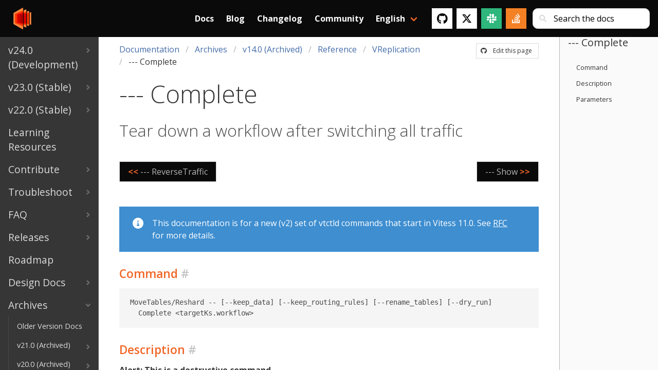

--- FILE ---
content_type: text/html; charset=UTF-8
request_url: https://vitess.io/docs/archive/14.0/reference/vreplication/complete/
body_size: 6735
content:
<!doctype html><html><head><script async src="https://www.googletagmanager.com/gtag/js?id=G-JWT03RNV4P"></script>
<script>var doNotTrack=!1;if(!doNotTrack){window.dataLayer=window.dataLayer||[];function gtag(){dataLayer.push(arguments)}gtag("js",new Date),gtag("config","G-JWT03RNV4P",{anonymize_ip:!1})}</script><meta charset=utf-8><meta name=viewport content="initial-scale=1,maximum-scale=1,user-scalable=no"><meta name=description content="Tear down a workflow after switching all traffic"><meta property="og:title" content="Vitess | --- Complete"><meta property="og:type" content="documentation"><meta property="og:url" content="https://vitess.io/docs/archive/14.0/reference/vreplication/complete/"><meta property="og:locale" content="en_US"><meta property="og:site_name" content="Vitess"><meta property="og:description" content="Tear down a workflow after switching all traffic"><meta property="og:type" content="article"><meta property="og:image" content="https://vitess.io/img/logos/vitess-horizontal.png"><meta property="og:image:alt" content="Vitess project logo"><meta property="og:image:type" content="image/png"><meta name=twitter:card content="summary"><meta name=twitter:site content="@vitessio"><meta name=twitter:creator content="@vitessio"><link rel=canonical href=https://vitess.io/docs/archive/14.0/reference/vreplication/complete/><link rel="shortcut icon" href=https://vitess.io/favicon.png type=image/png><meta name=generator content="Hugo 0.96.0"><title>The Vitess Docs | --- Complete</title><link rel=stylesheet href=https://vitess.io/css/style.5de7782f05d939d30dba77564cda9da56db6881238ee49336e0e6dbe9352ea47.css integrity="sha256-Xed4LwXZOdMNundWTNqdpW22iBI47kkzbg5tvpNS6kc="><link rel=stylesheet href=https://cdnjs.cloudflare.com/ajax/libs/font-awesome/4.7.0/css/font-awesome.min.css></head><body class="page has-navbar-fixed-top"><main class=main><div class=docs-wrapper><div class="docs-sidebar is-hidden-touch"><div class=docs-menu><ul class=docs-navlist><li><a href=https://vitess.io/docs/24.0/><span class=navlist-tile>v24.0 (Development)</span><svg viewBox="0 0 749 1102" class="navlist-caret"><path d="M749 551l-551 551L0 904l353-353L0 198 198 0z"/></svg></a></li><li><a href=https://vitess.io/docs/23.0/><span class=navlist-tile>v23.0 (Stable)</span><svg viewBox="0 0 749 1102" class="navlist-caret"><path d="M749 551l-551 551L0 904l353-353L0 198 198 0z"/></svg></a></li><li><a href=https://vitess.io/docs/22.0/><span class=navlist-tile>v22.0 (Stable)</span><svg viewBox="0 0 749 1102" class="navlist-caret"><path d="M749 551l-551 551L0 904l353-353L0 198 198 0z"/></svg></a></li><li><a href=https://vitess.io/docs/learning-resources/><span class=navlist-tile>Learning Resources</span></a></li><li><a href=https://vitess.io/docs/contributing/><span class=navlist-tile>Contribute</span><svg viewBox="0 0 749 1102" class="navlist-caret"><path d="M749 551l-551 551L0 904l353-353L0 198 198 0z"/></svg></a></li><li><a href=https://vitess.io/docs/troubleshoot/><span class=navlist-tile>Troubleshoot</span><svg viewBox="0 0 749 1102" class="navlist-caret"><path d="M749 551l-551 551L0 904l353-353L0 198 198 0z"/></svg></a></li><li><a href=https://vitess.io/docs/faq/><span class=navlist-tile>FAQ</span><svg viewBox="0 0 749 1102" class="navlist-caret"><path d="M749 551l-551 551L0 904l353-353L0 198 198 0z"/></svg></a></li><li><a href=https://vitess.io/docs/releases/><span class=navlist-tile>Releases</span><svg viewBox="0 0 749 1102" class="navlist-caret"><path d="M749 551l-551 551L0 904l353-353L0 198 198 0z"/></svg></a></li><li><a href=https://vitess.io/docs/roadmap/><span class=navlist-tile>Roadmap</span></a></li><li><a href=https://vitess.io/docs/design-docs/><span class=navlist-tile>Design Docs</span><svg viewBox="0 0 749 1102" class="navlist-caret"><path d="M749 551l-551 551L0 904l353-353L0 198 198 0z"/></svg></a></li><li class=expanded><a href=https://vitess.io/docs/archive/><span class=navlist-tile>Archives</span><svg viewBox="0 0 749 1102" class="navlist-caret"><path d="M749 551l-551 551L0 904l353-353L0 198 198 0z"/></svg></a><ul class=docs-navlist><li><a href=https://vitess.io/docs/archive/pdfs/><span class=navlist-tile>Older Version Docs</span></a></li><li><a href=https://vitess.io/docs/archive/21.0/><span class=navlist-tile>v21.0 (Archived)</span><svg viewBox="0 0 749 1102" class="navlist-caret"><path d="M749 551l-551 551L0 904l353-353L0 198 198 0z"/></svg></a></li><li><a href=https://vitess.io/docs/archive/20.0/><span class=navlist-tile>v20.0 (Archived)</span><svg viewBox="0 0 749 1102" class="navlist-caret"><path d="M749 551l-551 551L0 904l353-353L0 198 198 0z"/></svg></a></li><li><a href=https://vitess.io/docs/archive/19.0/><span class=navlist-tile>v19.0 (Archived)</span><svg viewBox="0 0 749 1102" class="navlist-caret"><path d="M749 551l-551 551L0 904l353-353L0 198 198 0z"/></svg></a></li><li><a href=https://vitess.io/docs/archive/18.0/><span class=navlist-tile>v18.0 (Archived)</span><svg viewBox="0 0 749 1102" class="navlist-caret"><path d="M749 551l-551 551L0 904l353-353L0 198 198 0z"/></svg></a></li><li><a href=https://vitess.io/docs/archive/17.0/><span class=navlist-tile>v17.0 (Archived)</span><svg viewBox="0 0 749 1102" class="navlist-caret"><path d="M749 551l-551 551L0 904l353-353L0 198 198 0z"/></svg></a></li><li><a href=https://vitess.io/docs/archive/16.0/><span class=navlist-tile>v16.0 (Archived)</span><svg viewBox="0 0 749 1102" class="navlist-caret"><path d="M749 551l-551 551L0 904l353-353L0 198 198 0z"/></svg></a></li><li><a href=https://vitess.io/docs/archive/15.0/><span class=navlist-tile>v15.0 (Archived)</span><svg viewBox="0 0 749 1102" class="navlist-caret"><path d="M749 551l-551 551L0 904l353-353L0 198 198 0z"/></svg></a></li><li class=expanded><a href=https://vitess.io/docs/archive/14.0/><span class=navlist-tile>v14.0 (Archived)</span><svg viewBox="0 0 749 1102" class="navlist-caret"><path d="M749 551l-551 551L0 904l353-353L0 198 198 0z"/></svg></a><ul class=docs-navlist><li><a href=https://vitess.io/docs/archive/14.0/overview/><span class=navlist-tile>Overview</span><svg viewBox="0 0 749 1102" class="navlist-caret"><path d="M749 551l-551 551L0 904l353-353L0 198 198 0z"/></svg></a></li><li><a href=https://vitess.io/docs/archive/14.0/get-started/><span class=navlist-tile>Get Started</span><svg viewBox="0 0 749 1102" class="navlist-caret"><path d="M749 551l-551 551L0 904l353-353L0 198 198 0z"/></svg></a></li><li><a href=https://vitess.io/docs/archive/14.0/concepts/><span class=navlist-tile>Concepts</span><svg viewBox="0 0 749 1102" class="navlist-caret"><path d="M749 551l-551 551L0 904l353-353L0 198 198 0z"/></svg></a></li><li><a href=https://vitess.io/docs/archive/14.0/user-guides/><span class=navlist-tile>User Guides</span><svg viewBox="0 0 749 1102" class="navlist-caret"><path d="M749 551l-551 551L0 904l353-353L0 198 198 0z"/></svg></a></li><li class=expanded><a href=https://vitess.io/docs/archive/14.0/reference/><span class=navlist-tile>Reference</span><svg viewBox="0 0 749 1102" class="navlist-caret"><path d="M749 551l-551 551L0 904l353-353L0 198 198 0z"/></svg></a><ul class=docs-navlist><li><a href=https://vitess.io/docs/archive/14.0/reference/features/><span class=navlist-tile>Features</span><svg viewBox="0 0 749 1102" class="navlist-caret"><path d="M749 551l-551 551L0 904l353-353L0 198 198 0z"/></svg></a></li><li><a href=https://vitess.io/docs/archive/14.0/reference/query-serving/><span class=navlist-tile>Query Serving</span><svg viewBox="0 0 749 1102" class="navlist-caret"><path d="M749 551l-551 551L0 904l353-353L0 198 198 0z"/></svg></a></li><li class=expanded><a href=https://vitess.io/docs/archive/14.0/reference/vreplication/><span class=navlist-tile>VReplication</span><svg viewBox="0 0 749 1102" class="navlist-caret"><path d="M749 551l-551 551L0 904l353-353L0 198 198 0z"/></svg></a><ul class=docs-navlist><li><a href=https://vitess.io/docs/archive/14.0/reference/vreplication/vreplication/><span class=navlist-tile>Overview</span></a></li><li><a href=https://vitess.io/docs/archive/14.0/reference/vreplication/movetables/><span class=navlist-tile>MoveTables</span></a></li><li><a href=https://vitess.io/docs/archive/14.0/reference/vreplication/reshard/><span class=navlist-tile>Reshard</span></a></li><li><a href=https://vitess.io/docs/archive/14.0/reference/vreplication/create/><span class=navlist-tile>--- Create</span></a></li><li><a href=https://vitess.io/docs/archive/14.0/reference/vreplication/switchtraffic/><span class=navlist-tile>--- SwitchTraffic</span></a></li><li><a href=https://vitess.io/docs/archive/14.0/reference/vreplication/reversetraffic/><span class=navlist-tile>--- ReverseTraffic</span></a></li><li class="expanded active"><a href=https://vitess.io/docs/archive/14.0/reference/vreplication/complete/><span class=navlist-tile>--- Complete</span></a></li><li><a href=https://vitess.io/docs/archive/14.0/reference/vreplication/show/><span class=navlist-tile>--- Show</span></a></li><li><a href=https://vitess.io/docs/archive/14.0/reference/vreplication/progress/><span class=navlist-tile>--- Progress</span></a></li><li><a href=https://vitess.io/docs/archive/14.0/reference/vreplication/cancel/><span class=navlist-tile>--- Cancel</span></a></li><li><a href=https://vitess.io/docs/archive/14.0/reference/vreplication/materialize/><span class=navlist-tile>Materialize</span></a></li><li><a href=https://vitess.io/docs/archive/14.0/reference/vreplication/vdiff/><span class=navlist-tile>VDiff</span></a></li><li><a href=https://vitess.io/docs/archive/14.0/reference/vreplication/vdiff2/><span class=navlist-tile>VDiff2</span></a></li><li><a href=https://vitess.io/docs/archive/14.0/reference/vreplication/workflow/><span class=navlist-tile>Workflow</span></a></li><li><a href=https://vitess.io/docs/archive/14.0/reference/vreplication/vexec/><span class=navlist-tile>VExec</span></a></li><li><a href=https://vitess.io/docs/archive/14.0/reference/vreplication/vreplicationexec/><span class=navlist-tile>VReplicationExec</span></a></li><li><a href=https://vitess.io/docs/archive/14.0/reference/vreplication/flags/><span class=navlist-tile>VTTablet Flags</span></a></li><li><a href=https://vitess.io/docs/archive/14.0/reference/vreplication/metrics/><span class=navlist-tile>Metrics</span></a></li><li><a href=https://vitess.io/docs/archive/14.0/reference/vreplication/migrate/><span class=navlist-tile>Migrate</span></a></li><li><a href=https://vitess.io/docs/archive/14.0/reference/vreplication/mount/><span class=navlist-tile>Mount</span></a></li><li><a href=https://vitess.io/docs/archive/14.0/reference/vreplication/tablet_selection/><span class=navlist-tile>Tablet selection</span></a></li><li><a href=https://vitess.io/docs/archive/14.0/reference/vreplication/throttling/><span class=navlist-tile>Throttling</span></a></li><li><a href=https://vitess.io/docs/archive/14.0/reference/vreplication/faq/><span class=navlist-tile>VReplication FAQ</span></a></li><li><a href=https://vitess.io/docs/archive/14.0/reference/vreplication/internal/><span class=navlist-tile>Internals</span><svg viewBox="0 0 749 1102" class="navlist-caret"><path d="M749 551l-551 551L0 904l353-353L0 198 198 0z"/></svg></a></li><li><a href=https://vitess.io/docs/archive/14.0/reference/vreplication/v1/><span class=navlist-tile>VReplication V1 Commands</span><svg viewBox="0 0 749 1102" class="navlist-caret"><path d="M749 551l-551 551L0 904l353-353L0 198 198 0z"/></svg></a></li></ul></li><li><a href=https://vitess.io/docs/archive/14.0/reference/programs/><span class=navlist-tile>Programs</span><svg viewBox="0 0 749 1102" class="navlist-caret"><path d="M749 551l-551 551L0 904l353-353L0 198 198 0z"/></svg></a></li><li><a href=https://vitess.io/docs/archive/14.0/reference/compatibility/><span class=navlist-tile>Compatibility</span><svg viewBox="0 0 749 1102" class="navlist-caret"><path d="M749 551l-551 551L0 904l353-353L0 198 198 0z"/></svg></a></li><li><a href=https://vitess.io/docs/archive/14.0/reference/errors/><span class=navlist-tile>Errors</span><svg viewBox="0 0 749 1102" class="navlist-caret"><path d="M749 551l-551 551L0 904l353-353L0 198 198 0z"/></svg></a></li><li><a href=https://vitess.io/docs/archive/14.0/reference/vtadmin/><span class=navlist-tile>VTAdmin</span><svg viewBox="0 0 749 1102" class="navlist-caret"><path d="M749 551l-551 551L0 904l353-353L0 198 198 0z"/></svg></a></li><li><a href=https://vitess.io/docs/archive/14.0/reference/vtctldclient-transition/><span class=navlist-tile>vtctldclient Transition</span><svg viewBox="0 0 749 1102" class="navlist-caret"><path d="M749 551l-551 551L0 904l353-353L0 198 198 0z"/></svg></a></li></ul></li></ul></li><li><a href=https://vitess.io/docs/archive/13.0/><span class=navlist-tile>v13.0 (Archived)</span><svg viewBox="0 0 749 1102" class="navlist-caret"><path d="M749 551l-551 551L0 904l353-353L0 198 198 0z"/></svg></a></li><li><a href=https://vitess.io/docs/archive/12.0/><span class=navlist-tile>v12.0 (Archived)</span><svg viewBox="0 0 749 1102" class="navlist-caret"><path d="M749 551l-551 551L0 904l353-353L0 198 198 0z"/></svg></a></li><li><a href=https://vitess.io/docs/archive/11.0/><span class=navlist-tile>v11.0 (Archived)</span><svg viewBox="0 0 749 1102" class="navlist-caret"><path d="M749 551l-551 551L0 904l353-353L0 198 198 0z"/></svg></a></li></ul></li></ul></div></div><div class=docs-article><nav class="navbar is-fixed-top is-black p-2" id=mainnav><div class="container navbar-container-docs"><div class=navbar-brand><a class=navbar-item href=https://vitess.io><img src=https://vitess.io/img/logos/vitess.png alt="Vitess logo"></a>
<a role=button id=navbar-burger class="navbar-burger burger"><span aria-hidden=true></span>
<span aria-hidden=true></span>
<span aria-hidden=true></span></a></div><div id=navbar-menu class=navbar-menu><div class="navbar-item navbar-item-search"><form class="control has-icons-left has-extra-sm-right-margin" id=search role=search><input class=input type=search id=search-bar placeholder="Search the docs">
<span class="icon is-small is-left"><i class="fas fa-sm fa-search"></i></span></form></div><div class=search-popover style=display:none><div class=results><h6 id=search-results class="title is-5"></h6></div><div class=is-search-result><template id=is-search-template><article class=search-result-item><a class=search-path></a><h6 class=search-title><a class="title is-5 is-read-more"></a></h6><p><a class="subtitle is-6"></a></p></article></template></div></div><div class=navbar-end><a class="navbar-item has-text-weight-bold" href=https://vitess.io/docs>Docs</a>
<a class="navbar-item has-text-weight-bold" href=https://vitess.io/blog>Blog</a>
<a class="navbar-item has-text-weight-bold" href=https://vitess.io/changelog>Changelog</a>
<a class="navbar-item has-text-weight-bold" href=https://vitess.io/community>Community</a><div class="navbar-item has-dropdown is-hoverable"><a class="navbar-link has-text-weight-bold">English</a><div class=navbar-dropdown><a class="navbar-item has-text-black" href=https://vitess.io/zh/>中文 Chinese</a></div></div><div class=navbar-item><div class=buttons><a class="button is-white" href=https://github.com/vitessio/vitess target=_blank><span class=icon><i class="fab fa-lg fa-github"></i></span></a>
<a class="button is-twitter-white" href=https://twitter.com/vitessio target=_blank><span class=icon><svg xmlns="http://www.w3.org/2000/svg" viewBox="0 0 512 512" style="height:1.25em;width:auto"><path d="M389.2 48h70.6L305.6 224.2 487 464H345L233.7 318.6 106.5 464H35.8L200.7 275.5 26.8 48H172.4L272.9 180.9 389.2 48zM364.4 421.8h39.1L151.1 88h-42L364.4 421.8z"/></svg></span></a><a class="button is-slack-green" href=https://vitess.io/slack target=_blank><span class=icon><i class="fab fa-lg fa-slack"></i></span></a>
<a class="button is-stack-overflow-orange" href="https://stackoverflow.com/search?q=vitess" target=_blank><span class=icon><i class="fab fa-lg fa-stack-overflow"></i></span></a></div></div></div></div></div></nav><article class=docs-content><header class=docs-header><div class="is-pulled-right is-hidden-touch edit-this-page-small"><a class=button href=https://github.com/vitessio/website/tree/prod/content/en/docs/archive/14.0/reference/vreplication/complete.md rel="noopener noreferrer" target=_blank><span class=icon><i class="fab fa-github"></i></span>
<span>Edit this page</span></a></div><nav class="breadcrumb is-hidden-touch" aria-label=breadcrumbs><ul><li><a href=https://vitess.io/docs/>Documentation</a></li><li><a href=https://vitess.io/docs/archive/>Archives</a></li><li><a href=https://vitess.io/docs/archive/14.0/>v14.0 (Archived)</a></li><li><a href=https://vitess.io/docs/archive/14.0/reference/>Reference</a></li><li><a href=https://vitess.io/docs/archive/14.0/reference/vreplication/>VReplication</a></li><li class=is-active><a href=https://vitess.io/docs/archive/14.0/reference/vreplication/complete/>--- Complete</a></li></ul></nav><p class="title is-size-1 is-size-2-mobile has-text-weight-light is-spaced">--- Complete</p><p class="subtitle is-size-3 is-size-4-mobile has-text-weight-light">Tear down a workflow after switching all traffic</p><div class=buttons><div class="dropdown is-hoverable is-hidden-desktop"><div class=dropdown-trigger><button class="button is-primary" aria-haspopup=true aria-controls=docs-menu>
<span>Documentation</span>
<span class="icon is-small"><i class="fas fa-angle-down" aria-hidden=true></i></span></button></div><div class=dropdown-menu id=docs-menu role=menu><div class=dropdown-content><a class="dropdown-item has-text-weight-bold" href=https://vitess.io/docs/>Documentation</a><hr class=dropdown-divider><a class="dropdown-item has-text-weight-bold" href=https://vitess.io/docs/24.0/>v24.0 (Development)</a>
<a class=dropdown-item href=https://vitess.io/docs/24.0/overview/>Overview</a>
<a class=dropdown-item href=https://vitess.io/docs/24.0/get-started/>Get Started</a>
<a class=dropdown-item href=https://vitess.io/docs/24.0/concepts/>Concepts</a>
<a class=dropdown-item href=https://vitess.io/docs/24.0/user-guides/>User Guides</a>
<a class=dropdown-item href=https://vitess.io/docs/24.0/reference/>Reference</a>
<a class="dropdown-item has-text-weight-bold" href=https://vitess.io/docs/23.0/>v23.0 (Stable)</a>
<a class=dropdown-item href=https://vitess.io/docs/23.0/overview/>Overview</a>
<a class=dropdown-item href=https://vitess.io/docs/23.0/get-started/>Get Started</a>
<a class=dropdown-item href=https://vitess.io/docs/23.0/concepts/>Concepts</a>
<a class=dropdown-item href=https://vitess.io/docs/23.0/user-guides/>User Guides</a>
<a class=dropdown-item href=https://vitess.io/docs/23.0/reference/>Reference</a>
<a class="dropdown-item has-text-weight-bold" href=https://vitess.io/docs/22.0/>v22.0 (Stable)</a>
<a class=dropdown-item href=https://vitess.io/docs/22.0/overview/>Overview</a>
<a class=dropdown-item href=https://vitess.io/docs/22.0/get-started/>Get Started</a>
<a class=dropdown-item href=https://vitess.io/docs/22.0/concepts/>Concepts</a>
<a class=dropdown-item href=https://vitess.io/docs/22.0/user-guides/>User Guides</a>
<a class=dropdown-item href=https://vitess.io/docs/22.0/reference/>Reference</a>
<a class="dropdown-item has-text-weight-bold" href=https://vitess.io/docs/learning-resources/>Learning Resources</a>
<a class="dropdown-item has-text-weight-bold" href=https://vitess.io/docs/contributing/>Contribute</a>
<a class=dropdown-item href=https://vitess.io/docs/contributing/build-on-macos/>Build on macOS</a>
<a class=dropdown-item href=https://vitess.io/docs/contributing/pr-convention/>PR Naming Conventions</a>
<a class=dropdown-item href=https://vitess.io/docs/contributing/build-on-ubuntu/>Build on Ubuntu/Debian</a>
<a class=dropdown-item href=https://vitess.io/docs/contributing/build-on-centos/>Build on CentOS</a>
<a class=dropdown-item href=https://vitess.io/docs/contributing/github-workflow/>GitHub Workflow</a>
<a class=dropdown-item href=https://vitess.io/docs/contributing/code-reviews/>Coding Standards</a>
<a class=dropdown-item href=https://vitess.io/docs/contributing/sample-first-issue/>Sample First Issue</a>
<a class=dropdown-item href=https://vitess.io/docs/contributing/contributing-to-ast-parser/>Parser and AST</a>
<a class="dropdown-item has-text-weight-bold" href=https://vitess.io/docs/troubleshoot/>Troubleshoot</a>
<a class=dropdown-item href=https://vitess.io/docs/troubleshoot/elevated-query-latency/>Elevated query latency on primary</a>
<a class=dropdown-item href=https://vitess.io/docs/troubleshoot/primary-read-only/>Primary starts up read-only</a>
<a class=dropdown-item href=https://vitess.io/docs/troubleshoot/wrong-tablet-primary/>Vitess sees the wrong tablet as primary</a>
<a class="dropdown-item has-text-weight-bold" href=https://vitess.io/docs/faq/>FAQ</a>
<a class=dropdown-item href=https://vitess.io/docs/faq/getting-started/>Getting Started</a>
<a class=dropdown-item href=https://vitess.io/docs/faq/migrating/>Migrating</a>
<a class=dropdown-item href=https://vitess.io/docs/faq/operating-vitess/>Operating Vitess</a>
<a class=dropdown-item href=https://vitess.io/docs/faq/troubleshooting/>Troubleshooting</a>
<a class=dropdown-item href=https://vitess.io/docs/faq/sharding/>Sharding</a>
<a class=dropdown-item href=https://vitess.io/docs/faq/advanced-configuration/>Advanced Configuration</a>
<a class="dropdown-item has-text-weight-bold" href=https://vitess.io/docs/releases/>Releases</a>
<a class=dropdown-item href=https://vitess.io/docs/releases/release-cycle/>Release Cycle</a>
<a class=dropdown-item href=https://vitess.io/docs/releases/release-team/>Release Team</a>
<a class=dropdown-item href=https://vitess.io/docs/releases/release-notes/>Release Notes</a>
<a class="dropdown-item has-text-weight-bold" href=https://vitess.io/docs/roadmap/>Roadmap</a>
<a class="dropdown-item has-text-weight-bold" href=https://vitess.io/docs/design-docs/>Design Docs</a>
<a class=dropdown-item href=https://vitess.io/docs/design-docs/query-serving/>Query Serving</a>
<a class=dropdown-item href=https://vitess.io/docs/design-docs/online-ddl/>Online DDL</a>
<a class=dropdown-item href=https://vitess.io/docs/design-docs/vreplication/>VReplication</a>
<a class=dropdown-item href=https://vitess.io/docs/design-docs/vttablet/>VTTablet</a>
<a class=dropdown-item href=https://vitess.io/docs/design-docs/miscellaneous/>Miscellaneous</a>
<a class="dropdown-item has-text-weight-bold" href=https://vitess.io/docs/archive/>Archives</a>
<a class=dropdown-item href=https://vitess.io/docs/archive/pdfs/>Older Version Docs</a>
<a class=dropdown-item href=https://vitess.io/docs/archive/21.0/>v21.0 (Archived)</a>
<a class=dropdown-item href=https://vitess.io/docs/archive/20.0/>v20.0 (Archived)</a>
<a class=dropdown-item href=https://vitess.io/docs/archive/19.0/>v19.0 (Archived)</a>
<a class=dropdown-item href=https://vitess.io/docs/archive/18.0/>v18.0 (Archived)</a>
<a class=dropdown-item href=https://vitess.io/docs/archive/17.0/>v17.0 (Archived)</a>
<a class=dropdown-item href=https://vitess.io/docs/archive/16.0/>v16.0 (Archived)</a>
<a class=dropdown-item href=https://vitess.io/docs/archive/15.0/>v15.0 (Archived)</a>
<a class=dropdown-item href=https://vitess.io/docs/archive/14.0/>v14.0 (Archived)</a>
<a class=dropdown-item href=https://vitess.io/docs/archive/13.0/>v13.0 (Archived)</a>
<a class=dropdown-item href=https://vitess.io/docs/archive/12.0/>v12.0 (Archived)</a>
<a class=dropdown-item href=https://vitess.io/docs/archive/11.0/>v11.0 (Archived)</a></div></div></div></div><div style=padding:0><a class="button has-background-black has-text-grey-light is-size-6 is-size-6-mobile;" style=max-width:50%;float:left href=https://vitess.io/docs/archive/14.0/reference/vreplication/reversetraffic/><b class=has-text-orange>&lt;&lt;</b>&nbsp;
<span class=limit-text>--- ReverseTraffic</span></a>
<a class="button has-background-black has-text-grey-light is-size-6 is-size-6-mobile;" style=max-width:50%;float:right href=https://vitess.io/docs/archive/14.0/reference/vreplication/show/><span class=limit-text>--- Show</span>
&nbsp;<b class=has-text-orange>>></b></a></div><div style=clear:both></header><div class=content><div class="notification is-info is-radiusless"><article class=media><div class=media-left><span class=icon><i class="fas fa-lg fa-info-circle"></i></span></div><div class=media-content>This documentation is for a new (v2) set of vtctld commands that start in Vitess 11.0. See <a href=https://github.com/vitessio/vitess/issues/7225>RFC</a> for more details.</div></article></div><h3 id=command class=anchored-header>Command <a class=header-link href=#command>#</a></h3><pre tabindex=0><code>MoveTables/Reshard -- [--keep_data] [--keep_routing_rules] [--rename_tables] [--dry_run]
  Complete &lt;targetKs.workflow&gt;
</code></pre><h3 id=description class=anchored-header>Description <a class=header-link href=#description>#</a></h3><p><strong>Alert: This is a destructive command</strong></p><p><code>Complete</code> is used after all traffic has been switched. It removes vreplication-related artifacts like rows from vreplication and copy_state tables in the side-car <code>_vt</code> database and routing rules and and blacklisted tables (for MoveTables) from the topo. By default, the source tables (or source shards) are also dropped.</p><h3 id=parameters class=anchored-header>Parameters <a class=header-link href=#parameters>#</a></h3><h4 id=--keep_data class=anchored-header>--keep_data <a class=header-link href=#--keep_data>#</a></h4><p><strong>optional</strong><br><strong>default</strong> false</p><div class=cmd><p>Usually, the source data (tables or shards) are deleted by Complete. If this flag is used, for MoveTables, source tables will not be deleted, for Reshard, source shards will not be dropped.</p></div><h4 id=--keep_routing_rules class=anchored-header>--keep_routing_rules <a class=header-link href=#--keep_routing_rules>#</a></h4><p><strong>optional</strong><br><strong>default</strong> false</p><div class=cmd><p>Usually, any routing rules added in the source keyspace are removed by Complete. If this flag is used the routing rules in the source keyspace will be left in place.</p></div><h4 id=--rename_tables class=anchored-header>--rename_tables <a class=header-link href=#--rename_tables>#</a></h4><p><strong>optional</strong><br><strong>default</strong> false</p><div class=cmd><p>The rename_tables flag is applicable only for MoveTables. Tables are renamed instead of being deleted. Currently the new name is _&lt;table_name>_old.</p><p>We use the same renaming logic used by <code>pt-online-schema-change</code>. Such tables are automatically skipped by vreplication if they exist on the source.</p></div><h4 id=--dry-run class=anchored-header>--dry-run <a class=header-link href=#--dry-run>#</a></h4><p><strong>optional</strong><br><strong>default</strong> false</p><div class=cmd>You can do a dry run where no actual action is taken but the command logs all the actions that would be taken
by Complete.</div><hr style="margin-top:2rem;margin-bottom:2rem;border:none;border-top:.1rem solid darkgrey;width:100%"><div style=padding:0><a class="button has-background-black has-text-grey-light is-size-6 is-size-6-mobile;" style=max-width:50%;float:left href=https://vitess.io/docs/archive/14.0/reference/vreplication/reversetraffic/><b class=has-text-orange>&lt;&lt;</b>&nbsp;
<span class=limit-text>--- ReverseTraffic</span></a>
<a class="button has-background-black has-text-grey-light is-size-6 is-size-6-mobile;" style=max-width:50%;float:right href=https://vitess.io/docs/archive/14.0/reference/vreplication/show/><span class=limit-text>--- Show</span>
&nbsp;<b class=has-text-orange>>></b></a></div><div style=clear:both></div></article><footer class=footer><div class="container has-text-centered"><a class=button href=https://github.com/vitessio/website/tree/prod/content/en/docs/archive/14.0/reference/vreplication/complete.md rel="noopener noreferrer" target=_blank><span class=icon><i class="fab fa-github"></i></span>
<span>Edit this page</span></a><p class="is-size-7 mt-2">Last updated July 5, 2023</p></div></footer></div><div class="docs-toc is-hidden-touch"><div class=docs-toc-container><span class=docs-toc-title>--- Complete</span><div class=docs-toc-menu><nav id=TableOfContents><ul><li><ul><li><a href=#command>Command</a></li><li><a href=#description>Description</a></li><li><a href=#parameters>Parameters</a></li></ul></li></ul></nav></div></div></div></div></main><script src=https://vitess.io/js/app.min.331252f941287a0cc33fd1c85ae0930729cd4629dda3313f4d04cd4fca042672.js integrity="sha256-MxJS+UEoegzDP9HIWuCTBynNRindozE/TQTNT8oEJnI="></script>
<script src=https://cdn.jsdelivr.net/npm/mermaid/dist/mermaid.min.js></script>
<script>mermaid.initialize({flowchart:{curve:"linear"},startOnLoad:!0})</script><script src=https://unpkg.com/lunr/lunr.js></script>
<script>window.addEventListener("DOMContentLoaded",()=>{"use strict";let f,u=null;const _=!1,l=_?console.log:()=>{},y=window.location.pathname,v=String(y).split("/"),c=v[2],m=document.createElement("i"),i=document.createElement("p"),a=document.getElementById("search-bar"),s=document.querySelector(".is-search-result"),n=document.querySelector(".results"),h=document.getElementById("is-search-template"),g=document.getElementById("search-results"),p=500;let o=document.querySelector(".search-popover"),e=a.value.trim(),t={};m.className="fa fa-spinner fa-spin is-size-4",i.className="has-text-centered",a.addEventListener("input",function(t){t.preventDefault(),clearTimeout(u);const r=a.value.trim();for(g.textContent=" ",i.appendChild(m),n.appendChild(i),e=r,e.length>=1?(o.style.display="inline-block",o.style.right=`${0}px`,u=setTimeout(b,p)):o.style.display="none";s.firstChild;)n.firstChild.nextSibling.textContent=" ",n.firstChild.textContent=" ",s.removeChild(s.firstChild)},!1);async function b(){const n=await fetch("/index.json",{method:"GET"}).then(e=>e.json()).then(e=>e).catch(e=>console.error("error:",e));f=lunr(function(){const e=n;this.ref("href"),this.field("title",{boost:20,usePipeline:!0,wildcard:lunr.Query.wildcard.TRAILING,presence:lunr.Query.presence.REQUIRED}),this.field("content",{boost:20,usePipeline:!0,wildcard:lunr.Query.wildcard.TRAILING,presence:lunr.Query.presence.REQUIRED}),this.field("summary",{boost:10}),c?e.forEach(function(e){e.version===c&&(this.add(e),t[e.href]={title:e.title,version:e.version,href:e.href,summary:e.summary,content:e.content,path:e.path})},this):e.forEach(function(e){e.version==="23.0"&&(this.add(e),t[e.href]={title:e.title,version:e.version,href:e.href,summary:e.summary,content:e.content,path:e.path})},this)}),j(e),w(e)}function j(o){const i=f.search(o),c=i[0],a=t[c?.ref]?.version;if("content"in h){const c=document.getElementById("search-results"),l=document.createElement("h6");l.id="search-results",l.className="title is-5",i.length==0?c.textContent=`No results found for "${o}"`:i.length==1?(c.textContent=`Found one result for "${o}"`,l.textContent=`Showing results for v${a}`):i.length>1&&o===""?c.textContent="Enter search keyword":(c.textContent=`Found ${i.length} results for "${o}"`,l.textContent=`Showing results for v${a}`),n.replaceChildren(c,l),i.forEach(function(d){const n=t[d.ref],i=h.content.cloneNode(!0).querySelector(".search-result-item"),l=i.querySelector("a.search-path");l.setAttribute("href",n.href),l.textContent=n.path;const a=i.querySelector("a.title");a.setAttribute("href",n.href),a.textContent=n.title,r(a,n.title,o);const c=i.querySelector("a.subtitle");c.setAttribute("href",n.href),c.textContent=n.summary,r(c,n.summary,o),i.addEventListener("click",()=>O(n.href,e)),s.appendChild(i)},this)}}function r(t,n,s){const o=s.trim().split(/\s+/);let e=n;o.forEach(t=>{const n=new RegExp(t,"gi");e=e.replace(n,e=>`<mark>${e}</mark>`)}),t.textContent='',t.appendChild(document.createRange().createContextualFragment(e))}const d="Lunr Search";function w(e){if(l("trackSearchEvent: searchTerm = "+e),typeof gtag!="function")return;gtag("event","search",{event_category:d,event_label:"Search Input",search_term:e})}function O(e,t){if(l(`trackSearchResultClick: searchTerm = ${t}, link = ${e}`),typeof gtag!="function")return;gtag("event","click",{event_category:d,event_label:"Search-result Click",search_term:t,link_url:e,outbound:!1})}document.addEventListener("click",()=>{o.style.display="none"})},!1)</script><script src=https://unpkg.com/@popperjs/core@2></script>
<script>const input=document.querySelector(".navbar-item-search"),searchPopover=document.querySelector(".search-popover"),isMobile=Math.max(window.screen.width,window.screen.height)<1024;isMobile?(searchPopover.style.position="absolute",searchPopover.style.top="110px",searchPopover.style.left="10px"):Popper.createPopper(input,searchPopover,{placement:"bottom-end",strategy:"fixed"})</script><script>let filterModal=document.querySelector(".filter-mobile-modal");window.addEventListener("DOMContentLoaded",function(){let s=null,e=[],o=null,t=null,a=document.querySelector(".resource"),r=document.querySelector(".template-resource");var d=document.getElementById("template-tag-section"),n=document.getElementById("tag-section");let u=document.querySelectorAll('input[name="resource_filter"]');u.forEach(n=>{n.addEventListener("change",function(s){n.checked?(e.push(s.target.value),t=e.join(" "),i(e),l(t)):(e=e.filter(e=>e!=s.target.value),t=e.join(" "),i(e),l(t))})});function i(t){for(;n.firstChild;)n.removeChild(n.firstChild);for(s of t){var s,e=d.content.cloneNode(!0);e.querySelector(".tag-heading").textContent=s,n.appendChild(e)}}function l(e){e.length>=1?(a.style.display="none",r.style.display="block",s?c(e):h()):(a.style.display="block",r.style.display="none")}function h(){var e=new XMLHttpRequest;e.open("GET","/searchindex.json"),e.responseType="json",e.addEventListener("load",function(){o={},s=lunr(function(){this.ref("title"),this.field("title"),this.field("youtube"),this.field("url"),this.field("thumbnail_url"),this.field("type"),this.field("year");for(var t of e.response)this.add(t),o[t.title]=t}),c(t)},!1),e.send(null)}function c(c){for(var i=s.search(c),a,r,e,t,n=document.querySelector(".template-row");n.firstChild;)n.removeChild(n.firstChild);a=document.getElementById("search-result");for(r of i){if(e=o[r.ref],t=a.content.cloneNode(!0),e.type==="slides"){const n=document.createElement("iframe");n.src=e.url,n.width="100%",n.height="400px",n.frameborder="0",n.allowfullscreen=!0,n.className="has-ratio",t.querySelector(".thumbnail-link").appendChild(n),t.querySelector(".resource-title-heading").textContent=e.title,t.querySelector(".resource-title-link").href=e.youtube?"https://www.youtube.com/watch?v="+e.youtube:e.url?e.url:"",t.querySelector(".tag").textContent=e.type,t.querySelector(".date").textContent=e.year}else t.querySelector(".thumbnail-link").href=e.youtube?"https://www.youtube.com/watch?v="+e.youtube:e.url?e.url:"",t.querySelector(".img-thumbnail").src=e.youtube?"https://i3.ytimg.com/vi/"+e.youtube+"/0.jpg":e.thumbnail_url?e.thumbnail_url:"/img/logos/vitess-horizontal.png",t.querySelector(".img-thumbnail").alt=e.title,t.querySelector(".resource-title-link").href=e.youtube?"https://www.youtube.com/watch?v="+e.youtube:e.url?e.url:"",t.querySelector(".resource-title-heading").textContent=e.title,t.querySelector(".tag").textContent=e.type,t.querySelector(".date").textContent=e.year;n.appendChild(t)}}},!1);const openModal=()=>{filterModal.style.display="block"},closeModal=()=>{filterModal.style.display="none"}</script></body></html>